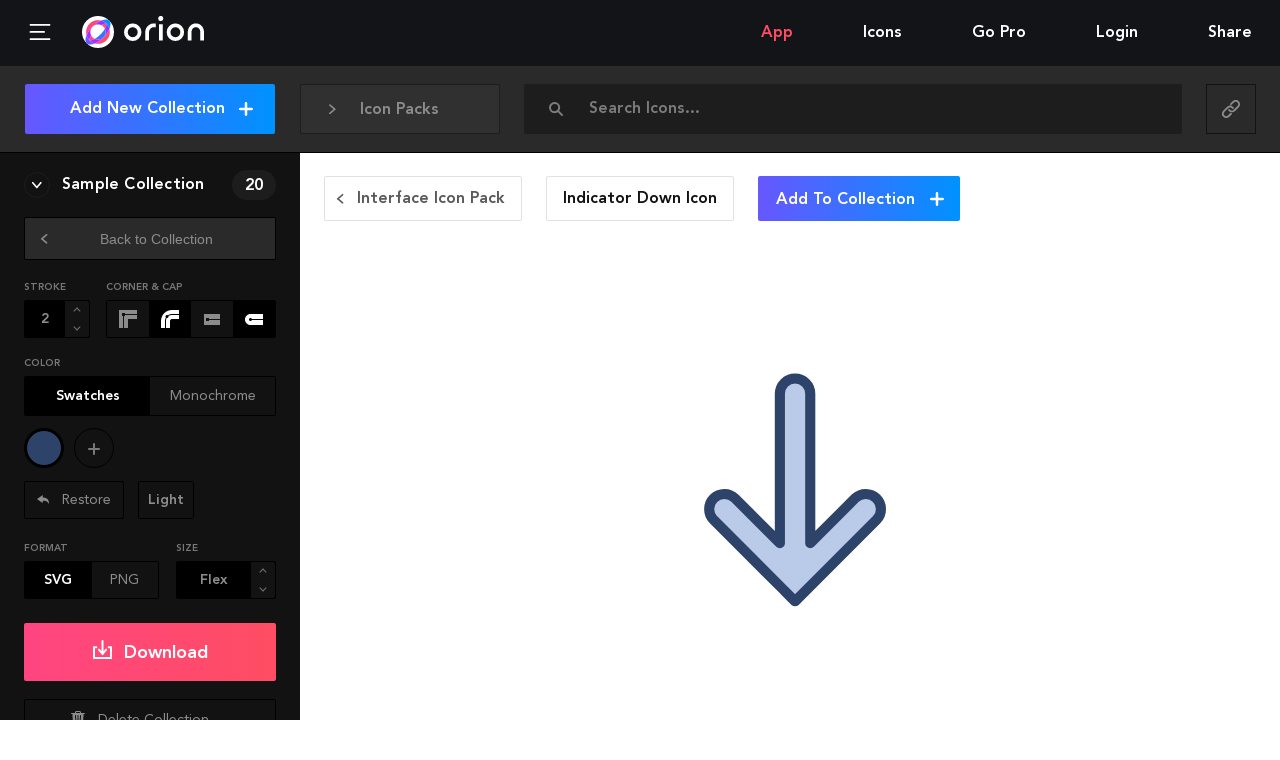

--- FILE ---
content_type: text/html; charset=utf-8
request_url: https://www.orioniconlibrary.com/icon/indicator-down-519
body_size: 9562
content:
<!DOCTYPE html><html><head><meta charSet="utf-8"/><meta name="viewport" content="width=device-width"/><meta name="Description" content="6014 Free SVG &amp; PNG Icons. Advanced Interactive WebApp to search, organize, edit and download SVG and PNG Icon Sets."/><title>Indicator Down Icon (SVG/PNG).</title><meta name="description" content="Indicator Down Icon in color style"/><meta name="twitter:card" content="summary"/><meta name="twitter:title" content="Indicator Down Icon (SVG/PNG). - Orion Icon Library"/><meta name="twitter:description" content="Indicator Down Icon in color style"/><meta name="twitter:image" content="/api/preview-icon/indicator-down-519"/><meta property="og:url" content="https://orioniconlibrary.com/icon/indicator-down-519"/><meta property="og:type" content="website"/><meta property="og:title" content="Indicator Down Icon (SVG/PNG). - Orion Icon Library"/><meta property="og:description" content="Indicator Down Icon in color style"/><meta property="og:image" content="/api/preview-icon/indicator-down-519"/><meta name="next-head-count" content="14"/><link rel="preload" href="/_next/static/css/1986e5fa3fa7cd0e.css" as="style"/><link rel="stylesheet" href="/_next/static/css/1986e5fa3fa7cd0e.css" data-n-g=""/><link rel="preload" href="/_next/static/css/015aedf2c33c8cd3.css" as="style"/><link rel="stylesheet" href="/_next/static/css/015aedf2c33c8cd3.css" data-n-p=""/><link rel="preload" href="/_next/static/css/9a0a4d2ee043e685.css" as="style"/><link rel="stylesheet" href="/_next/static/css/9a0a4d2ee043e685.css" data-n-p=""/><noscript data-n-css=""></noscript><script defer="" nomodule="" src="/_next/static/chunks/polyfills-c67a75d1b6f99dc8.js"></script><script src="/_next/static/chunks/webpack-e7685650f5e43406.js" defer=""></script><script src="/_next/static/chunks/framework-4d90ee3cacd96e55.js" defer=""></script><script src="/_next/static/chunks/main-a0e8d9ca92875646.js" defer=""></script><script src="/_next/static/chunks/pages/_app-d2c0a9a6f6440c64.js" defer=""></script><script src="/_next/static/chunks/364-8a163d359e26b7ad.js" defer=""></script><script src="/_next/static/chunks/523-47ad5b149ba56fe3.js" defer=""></script><script src="/_next/static/chunks/252-d828e61965fc7456.js" defer=""></script><script src="/_next/static/chunks/pages/icon/%5BiconSlug%5D-cfb56d170bb8c669.js" defer=""></script><script src="/_next/static/6L_cJOgiLQnuwuHoNR5ou/_buildManifest.js" defer=""></script><script src="/_next/static/6L_cJOgiLQnuwuHoNR5ou/_ssgManifest.js" defer=""></script></head><body><svg width="0" height="0" style="display:block"><defs><linearGradient id="orion_logo_a" gradientUnits="userSpaceOnUse" x1="13.183" y1="62.808" x2="79.541" y2="62.808"><stop offset="0" stop-color="#FF4581"></stop><stop offset="1" stop-color="#FF4D63"></stop></linearGradient><linearGradient id="orion_logo_b" gradientUnits="userSpaceOnUse" x1="13.177" y1="29.193" x2="79.535" y2="29.193"><stop offset="0" stop-color="#FF4581"></stop><stop offset="1" stop-color="#FF4D63"></stop></linearGradient><linearGradient id="orion_logo_c" gradientUnits="userSpaceOnUse" x1="13.182" y1="33.549" x2="79.533" y2="33.549"><stop offset="0" stop-color="#FF4581"></stop><stop offset="1" stop-color="#FF4D63"></stop></linearGradient><linearGradient id="orion_logo_d" gradientUnits="userSpaceOnUse" x1="13.186" y1="58.453" x2="79.534" y2="58.453"><stop offset="0" stop-color="#FF4581"></stop><stop offset="1" stop-color="#FF4D63"></stop></linearGradient><linearGradient id="orion_logo_e" gradientUnits="userSpaceOnUse" x1="14.32" y1="77.671" x2="79.601" y2="12.39"><stop offset="0" stop-color="#6757FF"></stop><stop offset="1" stop-color="#0092FF"></stop></linearGradient><linearGradient id="orion_logo_f" gradientUnits="userSpaceOnUse" x1="14.33" y1="77.675" x2="79.611" y2="12.394"><stop offset="0" stop-color="#6757FF"></stop><stop offset="1" stop-color="#0092FF"></stop></linearGradient><linearGradient id="orion_logo_g" gradientUnits="userSpaceOnUse" x1="24.694" y1="88.035" x2="89.969" y2="22.76"><stop offset="0" stop-color="#6757FF"></stop><stop offset="1" stop-color="#0092FF"></stop></linearGradient><linearGradient id="orion_logo_h" gradientUnits="userSpaceOnUse" x1="22.838" y1="69.61" x2="69.095" y2="22.453"><stop offset="0" stop-color="#AB2BFF"></stop><stop offset="1" stop-color="#863CFF"></stop></linearGradient></defs></svg><div id="__next"><div class="Layout_wrapper__rrJCL"><header class="Header_header__pUpk9"><span class="Header_loader__fh2c2" style="transform:translateX(-100%)"></span><button aria-label="Menu" class="Header_hambButton__yG59t"><span class="Icon_icon__p_nHx Header_hambIcon__dYxTO"><svg class="Icon_svg__ONHCf" viewBox="0 0 23.1 17.7"><path stroke="currentColor" fill="none" stroke-linecap="round" stroke-linejoin="round" stroke-width="2" stroke-miterlimit="10" d="M1 1h21.1M1 8.8h15.1M1 16.7h21.1"></path></svg></span></button><a class="MainLogo_wrapper__dD1Bx MainLogo_small___dXop" href="/"><div class="MainLogo_iso__1IyV2"><svg viewBox="0 0 92 92" class="Logo_logo__TXqOS"><g class=""><ellipse fill="currentColor" cx="46" cy="46" rx="46" ry="46"></ellipse><path fill="url(#orion_logo_a)" d="M26.2 55.4c-.9 1.5-1.6 3.1-2.2 4.6-2.4 5.7-2.3 9.1-2 10.1.3.1.7.1 1.4.1 3.2 0 7.9-1.4 13.3-4.4-4.7-2.1-8.4-5.8-10.5-10.4z"></path><path fill="url(#orion_logo_b)" d="M65.8 36.6c.8-1.5 1.6-3.1 2.2-4.6 2.4-5.7 2.3-9.1 2-10.1-.3-.1-.7-.1-1.4-.1-3.2 0-7.9 1.4-13.3 4.4 4.6 2.1 8.4 5.8 10.5 10.4z"></path><path fill="url(#orion_logo_c)" d="M55.3 13.1c-3-.8-6.1-1.3-9.3-1.3-18.9 0-34.2 15.3-34.2 34.2 0 3.2.5 6.3 1.3 9.3 3.4-8 9.3-16.7 17.4-24.8 8-8.1 16.8-14 24.8-17.4z"></path><path fill="url(#orion_logo_d)" d="M61.5 61.5c-8 8-16.8 14-24.8 17.4 2.9.8 6.1 1.3 9.3 1.3 18.9 0 34.2-15.3 34.2-34.2 0-3.2-.5-6.3-1.3-9.3-3.4 8-9.3 16.8-17.4 24.8z"></path><path fill="url(#orion_logo_e)" d="M78.9 36.7c4.1-9.8 4.4-18.5-.4-23.2-2.4-2.4-5.8-3.5-9.8-3.5-4 0-8.6 1.1-13.4 3.1 11.4 3.2 20.4 12.2 23.6 23.6z"></path><path fill="url(#orion_logo_f)" d="M13.1 55.3c-4.1 9.8-4.4 18.5.4 23.2 2.4 2.4 5.8 3.5 9.8 3.5 4 0 8.6-1.1 13.4-3.1-11.4-3.2-20.4-12.2-23.6-23.6z"></path><path fill="url(#orion_logo_g)" d="M65.8 36.6c-3 5.6-7.4 11.3-12.7 16.5-5.7 5.7-11.4 9.9-16.5 12.7 2.8 1.4 6 2.1 9.4 2.1 12.1 0 21.9-9.8 21.9-21.9 0-3.4-.7-6.5-2.1-9.4z"></path><path fill="url(#orion_logo_h)" d="M78.9 36.7c-3.2-11.4-12.2-20.4-23.6-23.6-8 3.4-16.7 9.3-24.8 17.4-8 8-14 16.8-17.4 24.8 3.2 11.4 12.2 20.4 23.6 23.6 8-3.4 16.7-9.3 24.8-17.4 8.1-8 14-16.8 17.4-24.8zM46 67.9c-3.4 0-6.5-.8-9.4-2.1-5.4 3-10.1 4.4-13.3 4.4-.7 0-1.1-.1-1.4-.1-.2-1.1-.4-4.4 2-10.1.6-1.5 1.4-3 2.2-4.6-1.4-2.8-2.1-6-2.1-9.4 0-12.1 9.8-21.9 21.9-21.9 3.4 0 6.5.8 9.4 2.1 5.4-3 10.1-4.4 13.3-4.4.7 0 1.1.1 1.4.1.2 1 .4 4.4-2 10.1-.6 1.5-1.4 3-2.2 4.6 1.4 2.8 2.1 6 2.1 9.4 0 12.1-9.8 21.9-21.9 21.9z"></path></g></svg></div><div class="MainLogo_name__7_NNC"><svg viewBox="0 0 128.4 39.8"><g fill="currentColor"><path d="M56 13h6v26h-6zm-42 4.8a8 8 0 1 1-8 8 8 8 0 0 1 8-8m0-6a14 14 0 1 0 14 14 14 14 0 0 0-14-14zm68.5 6a8 8 0 1 1-8 8 8 8 0 0 1 8-8m0-6a14 14 0 1 0 14 14 14 14 0 0 0-14-14zm-31.5.3a14 14 0 0 0-16.9 13.7V39h6V25.8A8 8 0 0 1 51 18.3z"></path><circle cx="59" cy="4" r="4"></circle><path d="M128.4 25.8c0-7.7-5.3-14-13-14s-13 6.3-13 14V39h6V25.8c0-4.4 2.6-8 7-8s7 3.6 7 8V39h6z"></path></g></svg></div></a><ul class="Nav_list__OSJ37 Nav_listDesktop__HBwgg"><li class="Nav_item__pCjfH Nav_active__n0Cge"><a class="Nav_link__5QJ5Y" href="/app">App</a></li><li class="Nav_item__pCjfH"><a class="Nav_link__5QJ5Y" href="/all-icons">Icons</a></li><li class="Nav_item__pCjfH"><a class="Nav_link__5QJ5Y" href="/gopro">Go Pro</a></li><li class="Nav_item__pCjfH"><a rel="nofollow" class="Nav_link__5QJ5Y" href="/login">Login</a></li><li class="Nav_item__pCjfH Nav_socialsCont__hOAeV"><span class="Nav_socialText__vOBLA">Share</span><ul class="Nav_socials__FVSTW"><li class="Nav_socialItem__7ZlxI"><a href="https://www.facebook.com/sharer/sharer.php?u=https%3A%2F%2Forioniconlibrary.com" aria-label="Share on Facebook" target="_blank" rel="noopener" class="Nav_socialLink__aRjel"><span class="Icon_icon__p_nHx Nav_facebookIcon__htlWX"><svg viewBox="0 0 9.4 19"><path fill="currentColor" d="M7 3.6h2.4V0H6.5C3.1.1 2.4 2.1 2.3 4.2V6H0v3.5h2.3V19h3.5V9.5h2.9L9.3 6H5.9V4.9c0-.7.4-1.3 1.1-1.3z"></path></svg></span></a></li><li class="Nav_socialItem__7ZlxI" style="text-align:right"><a href="https://twitter.com/intent/tweet?text=Orion%20Icon%20Library.%20The%20Best%20Icon%20Tool.%20Free%20SVG%20%26%20PNG%20Icons&amp;url=https%3A%2F%2Forioniconlibrary.com&amp;via=orioniconlib&amp;hashtags=svg,icons,sprite&amp;related=pixeden%3APixeden" aria-label="Share on Twitter" target="_blank" rel="noopener" class="Nav_socialLink__aRjel"><span class="Icon_icon__p_nHx Nav_twitterIcon__x_Zi5"><svg viewBox="0 0 18.2 15"><path fill="currentColor" d="M18.2 1.8c-.3.2-1.2.5-2.1.6.5-.3 1.4-1.3 1.6-2.1-.5.3-1.7.8-2.3.8C14.6.5 13.7 0 12.6 0c-2.1 0-3.8 1.7-3.8 3.8 0 .3 0 .6.1.8-2.8 0-6-1.4-7.9-3.9-1.1 2-.2 4.2 1.1 5-.4 0-1.3-.1-1.6-.4 0 1.3.6 3.1 2.9 3.7-.4.3-1.2.2-1.6.2.1 1.1 1.7 2.6 3.4 2.6-.6.7-2.7 2-5.2 1.6 1.7 1 3.7 1.6 5.9 1.6 6.1 0 10.8-5 10.5-11.1v-.1c.5-.4 1.3-1.1 1.8-2z"></path></svg></span></a></li></ul></li></ul><ul class="Nav_list__OSJ37 Nav_listMobile__Gf710"><li class="Nav_item__pCjfH" tabindex="-1">Menu<ul class="Nav_sub__CEjYC Nav_profileSubmenu__U8odq"><li class="Nav_subItem__oxgoQ Nav_active__n0Cge"><a class="Nav_subLink__mOQ47 text_ff-heavy__JYeS1" href="/app">App</a></li><li class="Nav_subItem__oxgoQ"><a class="Nav_subLink__mOQ47 text_ff-heavy__JYeS1" href="/all-icons">Icons</a></li><li class="Nav_subItem__oxgoQ"><a class="Nav_subLink__mOQ47 text_ff-heavy__JYeS1" href="/gopro">Go Pro</a></li><li class="Nav_subItem__oxgoQ"><a class="Nav_subLink__mOQ47 text_ff-heavy__JYeS1" rel="nofollow" href="/login?">Login</a></li><li class="Nav_subItem__oxgoQ"><span class="Nav_subLink__mOQ47 text_ff-heavy__JYeS1"><ul style="list-style:none;padding:0"><li class="Nav_item__pCjfH">Share<ul class="Nav_sub__CEjYC Nav_profileSubmenu__U8odq"><li class="Nav_subItem__oxgoQ"><a class="Nav_subLink__mOQ47 text_ff-heavy__JYeS1" href="https://www.facebook.com/sharer/sharer.php?u=https%3A%2F%2Forioniconlibrary.com" target="_blank" rel="noopener"><span><span class="Icon_icon__p_nHx Nav_facebookIcon__htlWX Nav_subMenuSocial__ZWBGY"><svg viewBox="0 0 9.4 19"><path fill="currentColor" d="M7 3.6h2.4V0H6.5C3.1.1 2.4 2.1 2.3 4.2V6H0v3.5h2.3V19h3.5V9.5h2.9L9.3 6H5.9V4.9c0-.7.4-1.3 1.1-1.3z"></path></svg></span> <!-- -->Facebook</span></a></li><li class="Nav_subItem__oxgoQ"><a class="Nav_subLink__mOQ47 text_ff-heavy__JYeS1" href="https://twitter.com/intent/tweet?text=Orion%20Icon%20Library.%20The%20Best%20Icon%20Tool.%20Free%20SVG%20%26%20PNG%20Icons&amp;url=https%3A%2F%2Forioniconlibrary.com&amp;via=orioniconlib&amp;hashtags=svg,icons,sprite&amp;related=pixeden%3APixeden" target="_blank" rel="noopener"><span><span class="Icon_icon__p_nHx Nav_twitterIcon__x_Zi5 Nav_subMenuSocial__ZWBGY"><svg viewBox="0 0 18.2 15"><path fill="currentColor" d="M18.2 1.8c-.3.2-1.2.5-2.1.6.5-.3 1.4-1.3 1.6-2.1-.5.3-1.7.8-2.3.8C14.6.5 13.7 0 12.6 0c-2.1 0-3.8 1.7-3.8 3.8 0 .3 0 .6.1.8-2.8 0-6-1.4-7.9-3.9-1.1 2-.2 4.2 1.1 5-.4 0-1.3-.1-1.6-.4 0 1.3.6 3.1 2.9 3.7-.4.3-1.2.2-1.6.2.1 1.1 1.7 2.6 3.4 2.6-.6.7-2.7 2-5.2 1.6 1.7 1 3.7 1.6 5.9 1.6 6.1 0 10.8-5 10.5-11.1v-.1c.5-.4 1.3-1.1 1.8-2z"></path></svg></span> <!-- -->Twitter</span></a></li></ul></li></ul></span></li></ul></li></ul></header><main class="Main_main__2l10T"><div style="width:100%"><header class="Finder_finder__o6Hee Finder_dark__S9KjD" data-tour="finder" data-finder="true"><div data-tour="packsSelector" tabindex="-1" class="PackSelector_selector__s1l1v PackSelector_dark__bHf6y"><span class="Icon_icon__p_nHx PackSelector_angleIcon__tGjiM"><svg class="Icon_svg__ONHCf" viewBox="0 0 6.6 9.5"><path fill="currentColor" d="M6.6 4.7L1.2 9.3c-.3.3-.7.3-1-.1-.3-.3-.2-.8.1-1.1l4-3.4-4-3.4C0 1-.1.6.2.2.5-.1.9-.2 1.3.1l5.3 4.6z"></path></svg></span><span class="Icon_icon__p_nHx PackSelector_packIcon__c1KrQ"><svg viewBox="0 0 64 64"><path fill="currentColor" d="M21.5 46.9L10 40.4v10.3l19.9 10.5V40.4l-6.1 6.2a2 2 0 0 1-2.3.3zm18.8-.3L34 40.3v20.9l20-10.5V40.4L42.7 47a2 2 0 0 1-2.4-.4z"></path><path fill="currentColor" d="M55.3 22.2l6.7-8L40.3 2.8l-7 7.9L54.9 22zM2 14.3l6.7 8.2.3-.2 21.6-11.6-6.9-7.9zm6.7 9.2l-6.7 8 20.4 11.7 8-8.2L9.1 23.8zm46.2 0L33.4 35l8.3 8.3L62 31.5l-6.7-8.2z"></path></svg></span><span style="cursor:default;user-select:none" class="PackSelector_selectorLabel__3MggT">Icon Packs</span><ul class="PackSelector_packs__9l6j1"><ul class="PackSelector_packsInner__qwf0n"><li class="PackSelector_packItem__C0QEp"><a class="PackSelector_packLink__YMp_6" href="/icon-pack/edition/line"><span class="PackSelector_packName___sqEy" data-q="292">Edition</span></a></li><li class="PackSelector_packItem__C0QEp"><a class="PackSelector_packLink__YMp_6" href="/icon-pack/books-text/line"><span class="PackSelector_packName___sqEy" data-q="371">Books &amp; Text</span></a></li><li class="PackSelector_packItem__C0QEp"><a class="PackSelector_packLink__YMp_6" href="/icon-pack/transportation/line"><span class="PackSelector_packName___sqEy" data-q="245">Transportation</span></a></li><li class="PackSelector_packItem__C0QEp"><a class="PackSelector_packLink__YMp_6" href="/icon-pack/media/line"><span class="PackSelector_packName___sqEy" data-q="333">Media</span></a></li><li class="PackSelector_packItem__C0QEp"><a class="PackSelector_packLink__YMp_6" href="/icon-pack/hardware-software/line"><span class="PackSelector_packName___sqEy" data-q="420">Hardware &amp; Software</span></a></li><li class="PackSelector_packItem__C0QEp"><a class="PackSelector_packLink__YMp_6" href="/icon-pack/communication/line"><span class="PackSelector_packName___sqEy" data-q="323">Communication</span></a></li><li class="PackSelector_packItem__C0QEp"><a class="PackSelector_packLink__YMp_6" href="/icon-pack/food/line"><span class="PackSelector_packName___sqEy" data-q="488">Food</span></a></li><li class="PackSelector_packItem__C0QEp"><a class="PackSelector_packLink__YMp_6" href="/icon-pack/interface/line"><span class="PackSelector_packName___sqEy" data-q="751">Interface</span></a></li><li class="PackSelector_packItem__C0QEp"><a class="PackSelector_packLink__YMp_6" href="/icon-pack/location/line"><span class="PackSelector_packName___sqEy" data-q="279">Location</span></a></li><li class="PackSelector_packItem__C0QEp"><a class="PackSelector_packLink__YMp_6" href="/icon-pack/e-commerce/line"><span class="PackSelector_packName___sqEy" data-q="513">E-commerce</span></a></li><li class="PackSelector_packItem__C0QEp"><a class="PackSelector_packLink__YMp_6" href="/icon-pack/archives/line"><span class="PackSelector_packName___sqEy" data-q="420">Archives</span></a></li><li class="PackSelector_packItem__C0QEp"><a class="PackSelector_packLink__YMp_6" href="/icon-pack/miscellaneous/line"><span class="PackSelector_packName___sqEy" data-q="60">Miscellaneous</span></a></li><li class="PackSelector_packItem__C0QEp"><a class="PackSelector_packLink__YMp_6" href="/icon-pack/weather/line"><span class="PackSelector_packName___sqEy" data-q="330">Weather</span></a></li><li class="PackSelector_packItem__C0QEp"><a class="PackSelector_packLink__YMp_6" href="/icon-pack/social-people/line"><span class="PackSelector_packName___sqEy" data-q="400">Social &amp; People</span></a></li><li class="PackSelector_packItem__C0QEp"><a class="PackSelector_packLink__YMp_6" href="/icon-pack/laundry/line"><span class="PackSelector_packName___sqEy" data-q="282">Laundry</span></a></li><li class="PackSelector_packItem__C0QEp"><a class="PackSelector_packLink__YMp_6" href="/icon-pack/health-medical/line"><span class="PackSelector_packName___sqEy" data-q="210">Health &amp; Medical</span></a></li><li class="PackSelector_packItem__C0QEp"><a class="PackSelector_packLink__YMp_6" href="/icon-pack/social-brand/line"><span class="PackSelector_packName___sqEy" data-q="297">Social &amp; Brand</span></a></li></ul></ul></div><div data-tour="styleSelector"></div><form class="Finder_searchBar__Vtwd0" action="/icons" data-tour="search"><div role="combobox" aria-haspopup="listbox" aria-owns="react-autowhatever-1" aria-expanded="false" class="Search_container__nw8E0"><label class="Finder_label__fq0gF" for="search"><span class="Icon_icon__p_nHx"><svg viewBox="0 0 14 14"><circle stroke="currentColor" fill="none" stroke-linecap="round" stroke-linejoin="round" stroke-width="2" stroke-miterlimit="10" cx="5.6" cy="5.6" r="4.6"></circle><line stroke="currentColor" fill="none" stroke-linecap="round" stroke-linejoin="round" stroke-width="2" stroke-miterlimit="10" x1="8.8" y1="8.8" x2="13" y2="13"></line></svg></span></label><input id="search" type="text" name="term" class="Finder_input__75DLh" placeholder="Search Icons..." autoComplete="off" aria-autocomplete="list" aria-controls="react-autowhatever-1" value=""/><div id="react-autowhatever-1" role="listbox" class="Search_suggestionsContainer__8_DD6"></div></div></form><div><div class="ButtonsGroup_wrapper__p_vls Finder_social__Itolj ButtonsGroup_grey__fWlVz"><a class="ButtonsGroup_label__VSiF2" target="_blank" rel="noopener" href="https://www.facebook.com/sharer/sharer.php?u=https%3A%2F%2Fwww.orioniconlibrary.com%2F%2Ficon%2Findicator-down-519"><span class="ButtonsGroup_value__mpjKV"><span class="Icon_icon__p_nHx Finder_facebook__Zq1Jx"><svg viewBox="0 0 9.4 19"><path fill="currentColor" d="M7 3.6h2.4V0H6.5C3.1.1 2.4 2.1 2.3 4.2V6H0v3.5h2.3V19h3.5V9.5h2.9L9.3 6H5.9V4.9c0-.7.4-1.3 1.1-1.3z"></path></svg></span></span></a><a class="ButtonsGroup_label__VSiF2" target="_blank" rel="noopener" href="https://twitter.com/intent/tweet?text=Customizing%20Icons%20in%20Orion%20Icon%20Library%20at&amp;url=https%3A%2F%2Fwww.orioniconlibrary.com%2F%2Ficon%2Findicator-down-519&amp;via=orioniconlib&amp;hashtags=svg,icons,sprite&amp;related=pixeden%3APixeden"><span class="ButtonsGroup_value__mpjKV"><span class="Icon_icon__p_nHx Finder_twitter__FuvW2"><svg viewBox="0 0 18.2 15"><path fill="currentColor" d="M18.2 1.8c-.3.2-1.2.5-2.1.6.5-.3 1.4-1.3 1.6-2.1-.5.3-1.7.8-2.3.8C14.6.5 13.7 0 12.6 0c-2.1 0-3.8 1.7-3.8 3.8 0 .3 0 .6.1.8-2.8 0-6-1.4-7.9-3.9-1.1 2-.2 4.2 1.1 5-.4 0-1.3-.1-1.6-.4 0 1.3.6 3.1 2.9 3.7-.4.3-1.2.2-1.6.2.1 1.1 1.7 2.6 3.4 2.6-.6.7-2.7 2-5.2 1.6 1.7 1 3.7 1.6 5.9 1.6 6.1 0 10.8-5 10.5-11.1v-.1c.5-.4 1.3-1.1 1.8-2z"></path></svg></span></span></a><span class="ButtonsGroup_label__VSiF2"><button data-copyurl="true" class="Finder_copyUrl__xg6tE" data-clipboard-text="https://www.orioniconlibrary.com//icon/indicator-down-519"><div class="Value_value__I1sJ4">copied</div><span class="Icon_icon__p_nHx Finder_link__tQo9K"><svg viewBox="0 0 20 20"><path stroke="currentColor" fill="none" stroke-linecap="round" stroke-linejoin="round" stroke-width="2" stroke-miterlimit="10" d="M10 4.7l2.6-2.6c1.5-1.5 3.8-1.5 5.3 0s1.5 3.8 0 5.3l-4.2 4.2c-1.5 1.5-3.8 1.5-5.3 0-.2-.2-.3-.4-.5-.6"></path><path stroke="currentColor" fill="none" stroke-linecap="round" stroke-linejoin="round" stroke-width="2" stroke-miterlimit="10" d="M10 15.3l-2.6 2.6c-1.5 1.5-3.8 1.5-5.3 0s-1.5-3.8 0-5.3l4.2-4.2c1.5-1.5 3.8-1.5 5.3 0 .2.2.3.4.5.6"></path></svg></span></button></span></div><div class="Finder_compactBtn__0jvWt Finder_socialCompact__dpSPx" tabindex="-1"><span class="Icon_icon__p_nHx Finder_link__tQo9K"><svg viewBox="0 0 20 20"><path stroke="currentColor" fill="none" stroke-linecap="round" stroke-linejoin="round" stroke-width="2" stroke-miterlimit="10" d="M10 4.7l2.6-2.6c1.5-1.5 3.8-1.5 5.3 0s1.5 3.8 0 5.3l-4.2 4.2c-1.5 1.5-3.8 1.5-5.3 0-.2-.2-.3-.4-.5-.6"></path><path stroke="currentColor" fill="none" stroke-linecap="round" stroke-linejoin="round" stroke-width="2" stroke-miterlimit="10" d="M10 15.3l-2.6 2.6c-1.5 1.5-3.8 1.5-5.3 0s-1.5-3.8 0-5.3l4.2-4.2c1.5-1.5 3.8-1.5 5.3 0 .2.2.3.4.5.6"></path></svg></span><ul class="Nav_sub__CEjYC Finder_compactSubmenu__82td5"><li class="Nav_subItem__oxgoQ"><a class="Nav_subLink__mOQ47 text_ff-heavy__JYeS1" href="https://www.facebook.com/sharer/sharer.php?u=https%3A%2F%2Fwww.orioniconlibrary.com%2F%2Ficon%2Findicator-down-519" target="_blank" rel="noopener">Facebook</a></li><li class="Nav_subItem__oxgoQ"><a class="Nav_subLink__mOQ47 text_ff-heavy__JYeS1" href="https://twitter.com/intent/tweet?text=Customizing%20Icons%20in%20Orion%20Icon%20Library%20at&amp;url=https%3A%2F%2Fwww.orioniconlibrary.com%2F%2Ficon%2Findicator-down-519&amp;via=orioniconlib&amp;hashtags=svg,icons,sprite&amp;related=pixeden%3APixeden" target="_blank" rel="noopener">Twitter</a></li><li class="Nav_subItem__oxgoQ"><button class="Nav_subLink__mOQ47 text_ff-heavy__JYeS1" data-copyurl="true" data-clipboard-text="https://www.orioniconlibrary.com//icon/indicator-down-519">Copy url</button></li></ul></div></div></header><aside class="Sidebar_sidebar__w2G7F"><header class="Sidebar_top__Qfc5W"><button data-tour="addCollectionButton" class="Sidebar_addCollection__ZgFvN buttons_buttonBlue__hjVNj buttons_button__MUr9c text_ff-heavy__JYeS1 text_fz-16__4o5PH buttons_gradient__bt_7D">Add New Collection <span class="Icon_icon__p_nHx Sidebar_plus__gXvX8"><svg viewBox="0 0 12 12"><path stroke="currentColor" fill="none" stroke-linecap="round" stroke-linejoin="round" stroke-width="2" stroke-miterlimit="10" d="M6 1v10M11 6H1"></path></svg></span></button></header><main class="Sidebar_collections__xaIHW"><div class="Loader_wrapper__LV28p" style="width:50px;height:50px;margin:10px auto"><svg viewBox="0 0 92 92" class="Logo_logo__TXqOS"><g class="Logo_rotate__OnKZV"><ellipse fill="currentColor" cx="46" cy="46" rx="46" ry="46"></ellipse><path fill="url(#orion_logo_a)" d="M26.2 55.4c-.9 1.5-1.6 3.1-2.2 4.6-2.4 5.7-2.3 9.1-2 10.1.3.1.7.1 1.4.1 3.2 0 7.9-1.4 13.3-4.4-4.7-2.1-8.4-5.8-10.5-10.4z"></path><path fill="url(#orion_logo_b)" d="M65.8 36.6c.8-1.5 1.6-3.1 2.2-4.6 2.4-5.7 2.3-9.1 2-10.1-.3-.1-.7-.1-1.4-.1-3.2 0-7.9 1.4-13.3 4.4 4.6 2.1 8.4 5.8 10.5 10.4z"></path><path fill="url(#orion_logo_c)" d="M55.3 13.1c-3-.8-6.1-1.3-9.3-1.3-18.9 0-34.2 15.3-34.2 34.2 0 3.2.5 6.3 1.3 9.3 3.4-8 9.3-16.7 17.4-24.8 8-8.1 16.8-14 24.8-17.4z"></path><path fill="url(#orion_logo_d)" d="M61.5 61.5c-8 8-16.8 14-24.8 17.4 2.9.8 6.1 1.3 9.3 1.3 18.9 0 34.2-15.3 34.2-34.2 0-3.2-.5-6.3-1.3-9.3-3.4 8-9.3 16.8-17.4 24.8z"></path><path fill="url(#orion_logo_e)" d="M78.9 36.7c4.1-9.8 4.4-18.5-.4-23.2-2.4-2.4-5.8-3.5-9.8-3.5-4 0-8.6 1.1-13.4 3.1 11.4 3.2 20.4 12.2 23.6 23.6z"></path><path fill="url(#orion_logo_f)" d="M13.1 55.3c-4.1 9.8-4.4 18.5.4 23.2 2.4 2.4 5.8 3.5 9.8 3.5 4 0 8.6-1.1 13.4-3.1-11.4-3.2-20.4-12.2-23.6-23.6z"></path><path fill="url(#orion_logo_g)" d="M65.8 36.6c-3 5.6-7.4 11.3-12.7 16.5-5.7 5.7-11.4 9.9-16.5 12.7 2.8 1.4 6 2.1 9.4 2.1 12.1 0 21.9-9.8 21.9-21.9 0-3.4-.7-6.5-2.1-9.4z"></path><path fill="url(#orion_logo_h)" d="M78.9 36.7c-3.2-11.4-12.2-20.4-23.6-23.6-8 3.4-16.7 9.3-24.8 17.4-8 8-14 16.8-17.4 24.8 3.2 11.4 12.2 20.4 23.6 23.6 8-3.4 16.7-9.3 24.8-17.4 8.1-8 14-16.8 17.4-24.8zM46 67.9c-3.4 0-6.5-.8-9.4-2.1-5.4 3-10.1 4.4-13.3 4.4-.7 0-1.1-.1-1.4-.1-.2-1.1-.4-4.4 2-10.1.6-1.5 1.4-3 2.2-4.6-1.4-2.8-2.1-6-2.1-9.4 0-12.1 9.8-21.9 21.9-21.9 3.4 0 6.5.8 9.4 2.1 5.4-3 10.1-4.4 13.3-4.4.7 0 1.1.1 1.4.1.2 1 .4 4.4-2 10.1-.6 1.5-1.4 3-2.2 4.6 1.4 2.8 2.1 6 2.1 9.4 0 12.1-9.8 21.9-21.9 21.9z"></path></g></svg></div></main></aside><main class="Content_main__cCou2"><div class="FeaturedIcon_wrapper__BHz4D"><header class="FeaturedIcon_header__FxiRW"><a class="FeaturedIcon_headerButton__I8x5z buttons_line__gidSf buttons_button__MUr9c text_ff-heavy__JYeS1 text_fz-16__4o5PH FeaturedIcon_backButton__BpCCa" style="text-transform:capitalize" href="/icon-pack/interface/color"><span class="FeaturedIcon_buttonIcon__1t7qV"><span class="Icon_icon__p_nHx FeaturedIcon_angle__9l8VR"><svg class="Icon_svg__ONHCf" viewBox="0 0 6.6 9.5"><path fill="currentColor" d="M6.6 4.7L1.2 9.3c-.3.3-.7.3-1-.1-.3-.3-.2-.8.1-1.1l4-3.4-4-3.4C0 1-.1.6.2.2.5-.1.9-.2 1.3.1l5.3 4.6z"></path></svg></span></span><span class="FeaturedIcon_buttonLabel__D3G78">Interface Icon Pack</span></a><button class="FeaturedIcon_headerButton__I8x5z buttons_line__gidSf buttons_button__MUr9c text_ff-heavy__JYeS1 text_fz-16__4o5PH FeaturedIcon_headerTitle__GFSfw FeaturedIcon_disabled__gO42K">Indicator Down<!-- --> <!-- -->Icon</button><button class="FeaturedIcon_addButton__bHsgG buttons_buttonBlue__hjVNj buttons_button__MUr9c text_ff-heavy__JYeS1 text_fz-16__4o5PH buttons_gradient__bt_7D"><span class="FeaturedIcon_buttonIcon__1t7qV FeaturedIcon_right__O_fCz"><span class="Icon_icon__p_nHx FeaturedIcon_addPlus__oB5L6"><svg viewBox="0 0 12 12"><path stroke="currentColor" fill="none" stroke-linecap="round" stroke-linejoin="round" stroke-width="2" stroke-miterlimit="10" d="M6 1v10M11 6H1"></path></svg></span></span><span class="FeaturedIcon_buttonLabel__D3G78">Add To Collection</span></button></header><main class="FeaturedIcon_main__SuMia"><div class="FeaturedIcon_icon__YShcQ"><svg xmlns="http://www.w3.org/2000/svg" viewBox="0 0 64 64"><path data-name="layer1" d="M16.879 36.878l13.994 13.994.012.012L33 53l16.121-16.122a3 3 0 0 0-4.242-4.242L36 41.516V11.999a3 3 0 0 0-6 0v29.515l-8.879-8.878a3 3 0 0 0-4.242 4.242z" fill="#bacae9"></path><path data-name="stroke" d="M16.879 36.878l13.994 13.994.012.012L33 53l16.121-16.122a3 3 0 0 0-4.242-4.242L36 41.516V11.999a3 3 0 0 0-6 0v29.515l-8.879-8.878a3 3 0 0 0-4.242 4.242z" fill="none" stroke="#2e4369" stroke-linecap="round" stroke-linejoin="round" stroke-width="2"></path></svg></div><p class="FeaturedIcon_license__6fja0"><button class="FeaturedIcon_link__VX8Ev OrionIcons_link__oN_aU buttons_link__oRS4i text_ff-heavy__JYeS1">License</button> <span>No attribution required for personal use - Free SVG &amp; PNG icon<br/>For commercial use, credit us or become a<!-- --> <a class="FeaturedIcon_link__VX8Ev OrionIcons_link__oN_aU buttons_link__oRS4i text_ff-heavy__JYeS1" href="/gopro">pro member</a> <!-- -->for a no attribution license</span><span class="FeaturedIcon_attributionWrapper__HK0uG"><code class="FeaturedIcon_attribution__6g9pR CodeToCopy_code__Y5ntc">&lt;a href=&quot;https://orioniconlibrary.com/icon/indicator-down-519&quot;&gt;Indicator Down Icon from Orion Icon Library - Free vector icons - SVG, PNG, &amp; Icon Font&lt;/a&gt;<span class="CodeToCopy_icon__Xxh6M"><span class="Icon_icon__p_nHx"><svg viewBox="0 0 20 20"><path stroke="currentColor" fill="none" stroke-linecap="round" stroke-linejoin="round" stroke-width="2" stroke-miterlimit="10" d="M10 4.7l2.6-2.6c1.5-1.5 3.8-1.5 5.3 0s1.5 3.8 0 5.3l-4.2 4.2c-1.5 1.5-3.8 1.5-5.3 0-.2-.2-.3-.4-.5-.6"></path><path stroke="currentColor" fill="none" stroke-linecap="round" stroke-linejoin="round" stroke-width="2" stroke-miterlimit="10" d="M10 15.3l-2.6 2.6c-1.5 1.5-3.8 1.5-5.3 0s-1.5-3.8 0-5.3l4.2-4.2c1.5-1.5 3.8-1.5 5.3 0 .2.2.3.4.5.6"></path></svg></span></span></code><code class="FeaturedIcon_attribution__6g9pR CodeToCopy_code__Y5ntc">Indicator Down Icon from Orion Icon Library - Free vector icons - SVG, PNG, &amp; Icon Font - https://orioniconlibrary.com/icon/indicator-down-519<span class="CodeToCopy_icon__Xxh6M"><span class="Icon_icon__p_nHx"><svg viewBox="0 0 64 64"><path stroke="currentColor" fill="none" stroke-linecap="round" stroke-linejoin="round" stroke-width="4" stroke-miterlimit="10" d="M18 10h32"></path><path stroke="currentColor" fill="none" stroke-linecap="round" stroke-linejoin="round" stroke-width="4" stroke-miterlimit="10" d="M54 2H18a8 8 0 0 0 0 16h36v44H18a8 8 0 0 1-8-8V10"></path></svg></span></span></code></span></p></main><footer class="FeaturedIcon_footer__b_id7"><div class="Tabs_wrapper__A6VTq"><ul role="tablist" class="Tabs_list__Pg5Gs"><li role="presentation" class="Tabs_tab__8veR3 Tabs_selected__0AgxE"><div role="tab" id="tabs_tab_0" aria-selected="true" aria-expanded="true" aria-controls="tabs_panel_0" tabindex="0" class="Tabs_label__1_dyP">Inline SVG</div></li><li role="presentation" class="Tabs_tab__8veR3"><div role="tab" id="tabs_tab_1" aria-selected="false" aria-expanded="false" aria-controls="tabs_panel_1" tabindex="-1" class="Tabs_label__1_dyP">Data URI</div></li><li role="presentation" class="Tabs_tab__8veR3"><div role="tab" id="tabs_tab_2" aria-selected="false" aria-expanded="false" aria-controls="tabs_panel_2" tabindex="-1" class="Tabs_label__1_dyP">background-image</div></li><li role="presentation" class="Tabs_tab__8veR3"><div role="tab" id="tabs_tab_3" aria-selected="false" aria-expanded="false" aria-controls="tabs_panel_3" tabindex="-1" class="Tabs_label__1_dyP">&lt;img&gt;</div></li><li role="presentation" class="Tabs_tab__8veR3"><div role="tab" id="tabs_tab_4" aria-selected="false" aria-expanded="false" aria-controls="tabs_panel_4" tabindex="-1" class="Tabs_label__1_dyP">React Component</div></li></ul><div role="tabpanel" id="tabs_panel_0" aria-labelledby="tabs_tab_0" class="Tabs_panel__QZ22S"><div data-tabtitle="Inline SVG" class="Markup_panel__PeBvU"><form class="Markup_codepenButton__n_5pd" action="https://codepen.io/pen/define" method="POST" target="_blank" rel="noopener"><input type="hidden" name="data" value="{&quot;title&quot;:&quot;Orion Icon Preview&quot;,&quot;description&quot;:&quot;Created with Orion Library&quot;,&quot;editors&quot;:&quot;100&quot;,&quot;html&quot;:&quot;&lt;svg xmlns=\&quot;http://www.w3.org/2000/svg\&quot; viewBox=\&quot;0 0 64 64\&quot; aria-labelledby=\&quot;title\&quot;\naria-describedby=\&quot;desc\&quot; role=\&quot;img\&quot; xmlns:xlink=\&quot;http://www.w3.org/1999/xlink\&quot;&gt;\n  &lt;title&gt;Indicator Down&lt;/title&gt;\n  &lt;desc&gt;A color styled icon from Orion Icon Library.&lt;/desc&gt;\n  &lt;path data-name=\&quot;layer1\&quot;\n  d=\&quot;M16.879 36.878l13.994 13.994.012.012L33 53l16.121-16.122a3 3 0 0 0-4.242-4.242L36 41.516V11.999a3 3 0 0 0-6 0v29.515l-8.879-8.878a3 3 0 0 0-4.242 4.242z\&quot;\n  fill=\&quot;#bacae9\&quot;&gt;&lt;/path&gt;\n  &lt;path data-name=\&quot;stroke\&quot; d=\&quot;M16.879 36.878l13.994 13.994.012.012L33 53l16.121-16.122a3 3 0 0 0-4.242-4.242L36 41.516V11.999a3 3 0 0 0-6 0v29.515l-8.879-8.878a3 3 0 0 0-4.242 4.242z\&quot;\n  fill=\&quot;none\&quot; stroke=\&quot;#2e4369\&quot; stroke-linecap=\&quot;round\&quot; stroke-linejoin=\&quot;round\&quot;\n  stroke-width=\&quot;2\&quot;&gt;&lt;/path&gt;\n&lt;/svg&gt;&quot;}"/><button style="border:0;outline:0;background:none;width:100%;height:100%;color:inherit;cursor:pointer"><span class="Icon_icon__p_nHx"><svg viewBox="0 0 120 120"><path fill="currentColor" d="M60.048 0C26.884 0 0 26.9 0 60.048s26.884 60 60 60.047c33.163 0 60.047-26.883 60.047-60.047 S93.211 0 60 0z M60.048 110.233c-27.673 0-50.186-22.514-50.186-50.186S32.375 9.9 60 9.9 c27.672 0 50.2 22.5 50.2 50.186S87.72 110.2 60 110.233z"></path><path fill="currentColor" d="M97.147 48.319c-0.007-0.047-0.019-0.092-0.026-0.139c-0.016-0.09-0.032-0.18-0.056-0.268 c-0.014-0.053-0.033-0.104-0.05-0.154c-0.025-0.078-0.051-0.156-0.082-0.232c-0.021-0.053-0.047-0.105-0.071-0.156 c-0.033-0.072-0.068-0.143-0.108-0.211c-0.029-0.051-0.061-0.1-0.091-0.148c-0.043-0.066-0.087-0.131-0.135-0.193 c-0.035-0.047-0.072-0.094-0.109-0.139c-0.051-0.059-0.104-0.117-0.159-0.172c-0.042-0.043-0.083-0.086-0.127-0.125 c-0.059-0.053-0.119-0.104-0.181-0.152c-0.048-0.037-0.095-0.074-0.145-0.109c-0.019-0.012-0.035-0.027-0.053-0.039L61.817 23.5 c-1.072-0.715-2.468-0.715-3.54 0L24.34 46.081c-0.018 0.012-0.034 0.027-0.053 0.039c-0.05 0.035-0.097 0.072-0.144 0.1 c-0.062 0.049-0.123 0.1-0.181 0.152c-0.045 0.039-0.086 0.082-0.128 0.125c-0.056 0.055-0.108 0.113-0.158 0.2 c-0.038 0.045-0.075 0.092-0.11 0.139c-0.047 0.062-0.092 0.127-0.134 0.193c-0.032 0.049-0.062 0.098-0.092 0.1 c-0.039 0.068-0.074 0.139-0.108 0.211c-0.024 0.051-0.05 0.104-0.071 0.156c-0.031 0.076-0.057 0.154-0.082 0.2 c-0.017 0.051-0.035 0.102-0.05 0.154c-0.023 0.088-0.039 0.178-0.056 0.268c-0.008 0.047-0.02 0.092-0.025 0.1 c-0.019 0.137-0.029 0.275-0.029 0.416V71.36c0 0.1 0 0.3 0 0.418c0.006 0 0 0.1 0 0.1 c0.017 0.1 0 0.2 0.1 0.268c0.015 0.1 0 0.1 0.1 0.154c0.025 0.1 0.1 0.2 0.1 0.2 c0.021 0.1 0 0.1 0.1 0.154c0.034 0.1 0.1 0.1 0.1 0.213c0.029 0 0.1 0.1 0.1 0.1 c0.042 0.1 0.1 0.1 0.1 0.193c0.035 0 0.1 0.1 0.1 0.139c0.05 0.1 0.1 0.1 0.2 0.2 c0.042 0 0.1 0.1 0.1 0.125c0.058 0.1 0.1 0.1 0.2 0.152c0.047 0 0.1 0.1 0.1 0.1 c0.019 0 0 0 0.1 0.039L58.277 96.64c0.536 0.4 1.2 0.5 1.8 0.537c0.616 0 1.233-0.18 1.77-0.537 l33.938-22.625c0.018-0.012 0.034-0.027 0.053-0.039c0.05-0.035 0.097-0.072 0.145-0.109c0.062-0.049 0.122-0.1 0.181-0.152 c0.044-0.039 0.085-0.082 0.127-0.125c0.056-0.055 0.108-0.113 0.159-0.172c0.037-0.045 0.074-0.09 0.109-0.139 c0.048-0.062 0.092-0.127 0.135-0.193c0.03-0.049 0.062-0.098 0.091-0.146c0.04-0.07 0.075-0.141 0.108-0.213 c0.024-0.051 0.05-0.102 0.071-0.154c0.031-0.078 0.057-0.156 0.082-0.234c0.017-0.051 0.036-0.102 0.05-0.154 c0.023-0.088 0.04-0.178 0.056-0.268c0.008-0.045 0.02-0.092 0.026-0.137c0.018-0.139 0.028-0.277 0.028-0.418V48.735 C97.176 48.6 97.2 48.5 97.1 48.319z M63.238 32.073l25.001 16.666L77.072 56.21l-13.834-9.254V32.073z M56.856 32.1 v14.883L43.023 56.21l-11.168-7.471L56.856 32.073z M29.301 54.708l7.983 5.34l-7.983 5.34V54.708z M56.856 88.022L31.855 71.4 l11.168-7.469l13.833 9.252V88.022z M60.048 67.597l-11.286-7.549l11.286-7.549l11.285 7.549L60.048 67.597z M63.238 88.022V73.14 l13.834-9.252l11.167 7.469L63.238 88.022z M90.794 65.388l-7.982-5.34l7.982-5.34V65.388z"></path></svg></span></button></form><label><input type="radio" class="Markup_expander__I3mdq controls_hidden__CjXm_"/><pre class="Markup_code__bAYg6"><code>&lt;svg xmlns=&quot;http://www.w3.org/2000/svg&quot; viewBox=&quot;0 0 64 64&quot; aria-labelledby=&quot;title&quot;
aria-describedby=&quot;desc&quot; role=&quot;img&quot; xmlns:xlink=&quot;http://www.w3.org/1999/xlink&quot;&gt;
  &lt;title&gt;Indicator Down&lt;/title&gt;
  &lt;desc&gt;A color styled icon from Orion Icon Library.&lt;/desc&gt;
  &lt;path data-name=&quot;layer1&quot;
  d=&quot;M16.879 36.878l13.994 13.994.012.012L33 53l16.121-16.122a3 3 0 0 0-4.242-4.242L36 41.516V11.999a3 3 0 0 0-6 0v29.515l-8.879-8.878a3 3 0 0 0-4.242 4.242z&quot;
  fill=&quot;#bacae9&quot;&gt;&lt;/path&gt;
  &lt;path data-name=&quot;stroke&quot; d=&quot;M16.879 36.878l13.994 13.994.012.012L33 53l16.121-16.122a3 3 0 0 0-4.242-4.242L36 41.516V11.999a3 3 0 0 0-6 0v29.515l-8.879-8.878a3 3 0 0 0-4.242 4.242z&quot;
  fill=&quot;none&quot; stroke=&quot;#2e4369&quot; stroke-linecap=&quot;round&quot; stroke-linejoin=&quot;round&quot;
  stroke-width=&quot;2&quot;&gt;&lt;/path&gt;
&lt;/svg&gt;</code></pre></label></div></div></div><div class="FeaturedIcon_tags__gIX5d OrionIcons_related__opw95"><h4 class="FeaturedIcon_relatedTitle__5kFXS OrionIcons_relatedTitle__Ccu5Z">Related<!-- -->:</h4><div class="FeaturedIcon_tagsContainer__QncCn"><a class="FeaturedIcon_tag__dt02q OrionIcons_link__oN_aU buttons_link__oRS4i text_ff-heavy__JYeS1 OrionIcons_relatedItem__mFViq" href="/icons/arrows/color">arrows</a><a class="FeaturedIcon_tag__dt02q OrionIcons_link__oN_aU buttons_link__oRS4i text_ff-heavy__JYeS1 OrionIcons_relatedItem__mFViq" href="/icons/menu/color">menu</a><a class="FeaturedIcon_tag__dt02q OrionIcons_link__oN_aU buttons_link__oRS4i text_ff-heavy__JYeS1 OrionIcons_relatedItem__mFViq" href="/icons/arrow/color">arrow</a><a class="FeaturedIcon_tag__dt02q OrionIcons_link__oN_aU buttons_link__oRS4i text_ff-heavy__JYeS1 OrionIcons_relatedItem__mFViq" href="/icons/arrow%20sign/color">arrow sign</a><a class="FeaturedIcon_tag__dt02q OrionIcons_link__oN_aU buttons_link__oRS4i text_ff-heavy__JYeS1 OrionIcons_relatedItem__mFViq" href="/icons/direction/color">direction</a><a class="FeaturedIcon_tag__dt02q OrionIcons_link__oN_aU buttons_link__oRS4i text_ff-heavy__JYeS1 OrionIcons_relatedItem__mFViq" href="/icons/indicator/color">indicator</a><a class="FeaturedIcon_tag__dt02q OrionIcons_link__oN_aU buttons_link__oRS4i text_ff-heavy__JYeS1 OrionIcons_relatedItem__mFViq" href="/icons/options/color">options</a><a class="FeaturedIcon_tag__dt02q OrionIcons_link__oN_aU buttons_link__oRS4i text_ff-heavy__JYeS1 OrionIcons_relatedItem__mFViq" href="/icons/way/color">way</a><a class="FeaturedIcon_tag__dt02q OrionIcons_link__oN_aU buttons_link__oRS4i text_ff-heavy__JYeS1 OrionIcons_relatedItem__mFViq" href="/icons/down/color">down</a><a class="FeaturedIcon_tag__dt02q OrionIcons_link__oN_aU buttons_link__oRS4i text_ff-heavy__JYeS1 OrionIcons_relatedItem__mFViq" href="/icons/next/color">next</a><a class="FeaturedIcon_tag__dt02q OrionIcons_link__oN_aU buttons_link__oRS4i text_ff-heavy__JYeS1 OrionIcons_relatedItem__mFViq" href="/icons/action/color">action</a><a class="FeaturedIcon_tag__dt02q OrionIcons_link__oN_aU buttons_link__oRS4i text_ff-heavy__JYeS1 OrionIcons_relatedItem__mFViq" href="/icons/move/color">move</a><a class="FeaturedIcon_tag__dt02q OrionIcons_link__oN_aU buttons_link__oRS4i text_ff-heavy__JYeS1 OrionIcons_relatedItem__mFViq" href="/icons/button/color">button</a><a class="FeaturedIcon_tag__dt02q OrionIcons_link__oN_aU buttons_link__oRS4i text_ff-heavy__JYeS1 OrionIcons_relatedItem__mFViq" href="/icons/buttons/color">buttons</a><a class="FeaturedIcon_tag__dt02q OrionIcons_link__oN_aU buttons_link__oRS4i text_ff-heavy__JYeS1 OrionIcons_relatedItem__mFViq" href="/icons/cursor/color">cursor</a><a class="FeaturedIcon_tag__dt02q OrionIcons_link__oN_aU buttons_link__oRS4i text_ff-heavy__JYeS1 OrionIcons_relatedItem__mFViq" href="/icons/navigation/color">navigation</a><a class="FeaturedIcon_tag__dt02q OrionIcons_link__oN_aU buttons_link__oRS4i text_ff-heavy__JYeS1 OrionIcons_relatedItem__mFViq" href="/icons/directional/color">directional</a><a class="FeaturedIcon_tag__dt02q OrionIcons_link__oN_aU buttons_link__oRS4i text_ff-heavy__JYeS1 OrionIcons_relatedItem__mFViq" href="/icons/south/color">south</a><a class="FeaturedIcon_tag__dt02q OrionIcons_link__oN_aU buttons_link__oRS4i text_ff-heavy__JYeS1 OrionIcons_relatedItem__mFViq" href="/icons/download/color">download</a><a class="FeaturedIcon_tag__dt02q OrionIcons_link__oN_aU buttons_link__oRS4i text_ff-heavy__JYeS1 OrionIcons_relatedItem__mFViq" href="/icons/downwards/color">downwards</a><a class="FeaturedIcon_tag__dt02q OrionIcons_link__oN_aU buttons_link__oRS4i text_ff-heavy__JYeS1 OrionIcons_relatedItem__mFViq" href="/icons/down%20arrow/color">down arrow</a><a class="FeaturedIcon_tag__dt02q OrionIcons_link__oN_aU buttons_link__oRS4i text_ff-heavy__JYeS1 OrionIcons_relatedItem__mFViq" href="/icons/below/color">below</a><a class="FeaturedIcon_tag__dt02q OrionIcons_link__oN_aU buttons_link__oRS4i text_ff-heavy__JYeS1 OrionIcons_relatedItem__mFViq" href="/icons/under/color">under</a><a class="FeaturedIcon_tag__dt02q OrionIcons_link__oN_aU buttons_link__oRS4i text_ff-heavy__JYeS1 OrionIcons_relatedItem__mFViq" href="/icons/arrowheads/color">arrowheads</a><a class="FeaturedIcon_tag__dt02q OrionIcons_link__oN_aU buttons_link__oRS4i text_ff-heavy__JYeS1 OrionIcons_relatedItem__mFViq" href="/icons/arrows%20down/color">arrows down</a><a class="FeaturedIcon_tag__dt02q OrionIcons_link__oN_aU buttons_link__oRS4i text_ff-heavy__JYeS1 OrionIcons_relatedItem__mFViq" href="/icons/downloading/color">downloading</a></div></div></footer></div></main></div><style data-emotion-css="11nijy0">.css-11nijy0{box-sizing:border-box;max-height:100%;max-width:100%;overflow:hidden;padding:8px;pointer-events:none;position:fixed;z-index:1000;bottom:0;right:0;}</style><div class="react-toast-notifications__container css-11nijy0"></div></main></div></div><script id="__NEXT_DATA__" type="application/json">{"props":{"pageProps":{"stats":{"free":3415,"premium":2599,"total":6014,"packs":{"edition":{"icons":292,"premium":132},"books-text":{"premium":229,"icons":371},"transportation":{"premium":155,"icons":245},"media":{"icons":333,"premium":187},"hardware-software":{"premium":159,"icons":420},"communication":{"icons":323,"premium":148},"food":{"icons":488,"premium":204},"interface":{"icons":751,"premium":310},"location":{"premium":134,"icons":279},"e-commerce":{"icons":513,"premium":229},"archives":{"icons":420,"premium":168},"miscellaneous":{"icons":60},"weather":{"premium":144,"icons":330},"social-people":{"premium":218,"icons":400},"laundry":{"premium":72,"icons":282},"health-medical":{"premium":110,"icons":210},"social-brand":{"icons":297}}},"icon":{"name":"Indicator Down","packageSlug":"interface","iconSlug":"indicator-down-519","package":"interface","style":"color","tags":["arrows","menu","arrow","arrow sign","direction","indicator","options","way","down","next","action","move","button","buttons","cursor","navigation","directional","south","download","downwards","down arrow","below","under","arrowheads","arrows down","downloading"],"suffix":519,"related":[],"similar":[],"premium":false,"paths":{"name":"svg","attrs":{"xmlns":"http://www.w3.org/2000/svg","viewBox":"0 0 64 64"},"childs":[{"name":"path","attrs":{"data-name":"layer1","d":"M16.879 36.878l13.994 13.994.012.012L33 53l16.121-16.122a3 3 0 0 0-4.242-4.242L36 41.516V11.999a3 3 0 0 0-6 0v29.515l-8.879-8.878a3 3 0 0 0-4.242 4.242z","fill":"#bacae9"}},{"name":"path","attrs":{"data-name":"stroke","d":"M16.879 36.878l13.994 13.994.012.012L33 53l16.121-16.122a3 3 0 0 0-4.242-4.242L36 41.516V11.999a3 3 0 0 0-6 0v29.515l-8.879-8.878a3 3 0 0 0-4.242 4.242z","fill":"none","stroke":"#2e4369","strokeLinecap":"round","strokeLinejoin":"round","strokeWidth":"2"}}]}}},"__N_SSG":true},"page":"/icon/[iconSlug]","query":{"iconSlug":"indicator-down-519"},"buildId":"6L_cJOgiLQnuwuHoNR5ou","isFallback":false,"gsp":true,"scriptLoader":[]}</script></body></html>

--- FILE ---
content_type: application/javascript; charset=utf-8
request_url: https://www.orioniconlibrary.com/_next/static/chunks/252-d828e61965fc7456.js
body_size: 5216
content:
(self.webpackChunk_N_E=self.webpackChunk_N_E||[]).push([[252],{23204:function(e){"use strict";const t=/[\p{Lu}]/u,n=/[\p{Ll}]/u,o=/^[\p{Lu}](?![\p{Lu}])/gu,a=/([\p{Alpha}\p{N}_]|$)/u,r=/[_.\- ]+/,s=new RegExp("^"+r.source),c=new RegExp(r.source+a.source,"gu"),i=new RegExp("\\d+"+a.source,"gu"),l=(e,a)=>{if("string"!==typeof e&&!Array.isArray(e))throw new TypeError("Expected the input to be `string | string[]`");if(a={pascalCase:!1,preserveConsecutiveUppercase:!1,...a},0===(e=Array.isArray(e)?e.map((e=>e.trim())).filter((e=>e.length)).join("-"):e.trim()).length)return"";const r=!1===a.locale?e=>e.toLowerCase():e=>e.toLocaleLowerCase(a.locale),l=!1===a.locale?e=>e.toUpperCase():e=>e.toLocaleUpperCase(a.locale);if(1===e.length)return a.pascalCase?l(e):r(e);return e!==r(e)&&(e=((e,o,a)=>{let r=!1,s=!1,c=!1;for(let i=0;i<e.length;i++){const l=e[i];r&&t.test(l)?(e=e.slice(0,i)+"-"+e.slice(i),r=!1,c=s,s=!0,i++):s&&c&&n.test(l)?(e=e.slice(0,i-1)+"-"+e.slice(i-1),c=s,s=!1,r=!0):(r=o(l)===l&&a(l)!==l,c=s,s=a(l)===l&&o(l)!==l)}return e})(e,r,l)),e=e.replace(s,""),e=a.preserveConsecutiveUppercase?((e,t)=>(o.lastIndex=0,e.replace(o,(e=>t(e)))))(e,r):r(e),a.pascalCase&&(e=l(e.charAt(0))+e.slice(1)),((e,t)=>(c.lastIndex=0,i.lastIndex=0,e.replace(c,((e,n)=>t(n))).replace(i,(e=>t(e)))))(e,l)};e.exports=l,e.exports.default=l},68525:function(e,t,n){"use strict";var o=n(14924),a=n(85893),r=(n(67294),n(2664)),s=n(93967),c=n.n(s),i=n(41664),l=n.n(i),_=n(86452),u=n(37687),d=n(14607),p=n(24298),h=n(56133),x=n.n(h);t.Z=(0,r.$j)(null,{showTour:u.ME,showModal:d.K4})((function(e){var t=e.type,n=void 0===t?"collection":t,r=e.query,s=e.showTour,i=e.showModal,u=e.filter,d=e.showSuggest,h=void 0===d||d,m=(0,a.jsxs)("div",{children:[(0,a.jsx)("p",{className:x().text,children:"Think we are missing an icon, please let us know."}),(0,a.jsx)(p.Z,{query:r})]});return(0,a.jsxs)("div",{className:c()(x().wrapper,(0,o.Z)({},x().afterResult,"after-results"===n)),children:["collection"===n&&(0,a.jsxs)("div",{children:[(0,a.jsx)(_.aN,{className:x().icon,color:!0}),(0,a.jsx)("h1",{className:x().title,children:"Your Collection is empty."}),(0,a.jsxs)("p",{className:c()(x().text,x().moreSpace),children:["Browse our"," ",(0,a.jsx)(l(),{href:"/all-icon-packs",children:(0,a.jsx)("a",{className:x().link,children:"Icon Library"})})," ","or"," ",(0,a.jsx)("button",{className:x().link,onClick:function(){return i("UPLOAD_MODAL")},children:"Upload your Icons"})," ","to begin your project",(0,a.jsx)("br",{}),"and create your own custom collection."]}),(0,a.jsxs)("p",{className:x().text,children:["Want to learn how to use our App like a Pro?",(0,a.jsx)("br",{}),"Check out our"," ",(0,a.jsx)("button",{className:x().link,onClick:s,children:"Getting Started Tour"})," ","or Read our"," ",(0,a.jsx)("a",{className:x().link,target:"_blank",rel:"noopener noreferrer",href:"https://medium.com/orion-icon-library/enjoyable-icons-workflow-e28c34fe5e62",children:"Medium post"}),"."]})]}),"search"===n&&(0,a.jsxs)("div",{children:[(0,a.jsx)(_.tY,{className:x().icon,color:!0}),(0,a.jsx)("h1",{className:x().title,children:"No Icons related to your search."}),(0,a.jsxs)("p",{className:x().text,children:["Also you are looking for the ",(0,a.jsx)("strong",{children:u})," results."," ",(0,a.jsx)("br",{}),"Try in"," ",["line","solid","color","flat"].filter((function(e){return e!==u})).map((function(e,t,n){return(0,a.jsxs)("span",{children:[(0,a.jsx)(l(),{href:"".concat(r,"/").concat(e),children:(0,a.jsx)("a",{style:{textTransform:"capitalize"},className:x().link,children:e})}),t!==n.length-1?t===n.length-2?" or ":", ":""]},e)}))," ","style."]}),h&&m]}),"icon"===n&&(0,a.jsxs)("div",{children:[(0,a.jsx)(_.aN,{className:x().icon,color:!0}),(0,a.jsxs)("h1",{className:x().title,children:["The Icon you are looking for ",(0,a.jsx)("br",{})," is not in the Library"]}),(0,a.jsxs)("p",{className:c()(x().text,x().moreSpace),children:["Go to your"," ",(0,a.jsx)(l(),{href:"/app",children:(0,a.jsx)("a",{className:x().link,children:"Collections"})})," ","or take a look into our"," ",(0,a.jsx)(l(),{href:"/all-icon-packs",children:(0,a.jsx)("a",{className:x().link,children:"Icons Packages"})}),"."]})]}),"after-results"===n&&m]})}))},91551:function(e,t,n){"use strict";n.d(t,{Z:function(){return f}});var o=n(14924),a=n(85893),r=(n(67294),n(93967)),s=n.n(r),c=n(23204);const i=/[^\p{L}\p{N}]+/gu,l=(e,t={})=>{const n=(e=>null==e?"":Array.isArray(e)?e.map((e=>e.toString().trim())).filter((e=>e.length>0)).join(" "):"function"===typeof e?e.name?e.name:"":"function"!==typeof e.toString?"":e.toString().trim())(e),o=t.punctuationRegex??i,a=n?c(o?n.replace(o," "):n,t):"";return a?a[0].toLocaleUpperCase(t.locale)+a.slice(1):""};var _=n(63833),u=n.n(_),d=n(20413),p=n(57357),h=n(63725),x=n(26042),m=n(86452),b=function(e){var t=e.code,n=e.className,o=(0,x.Z)({title:"Orion Icon Preview",description:"Created with Orion Library",editors:"100"},t);return(0,a.jsxs)("form",{className:n,action:"https://codepen.io/pen/define",method:"POST",target:"_blank",rel:"noopener",children:[(0,a.jsx)("input",{type:"hidden",name:"data",value:JSON.stringify(o)}),(0,a.jsx)("button",{style:{border:0,outline:0,background:"none",width:"100%",height:"100%",color:"inherit",cursor:"pointer"},children:(0,a.jsx)(m.oZ,{})})]})},g={id:"block-pro-icon",iconSlug:"block-pro-icon",premium:!1,name:"Block Pro Icon",paths:{name:"svg",attrs:{xmlns:"http://www.w3.org/2000/svg",viewBox:"0 0 64 64"},childs:[{name:"path",attrs:{"data-name":"layer1",d:"M32 2a30 30 0 1 0 30 30A30.034 30.034 0 0 0 32 2zm0 7.059a22.82 22.82 0 0 1 13.524 4.425l-32.04 32.14A22.925 22.925 0 0 1 32 9.06zm0 45.883a22.815 22.815 0 0 1-13.523-4.426l32.039-32.04A22.926 22.926 0 0 1 32 54.942z",fill:"none",stroke:"#202020",strokeMiterlimit:10,strokeWidth:3,strokeLinejoin:"round",strokeLinecap:"round"}},{name:"text",attrs:{fill:"#ff4d63",fontSize:2,fontFamily:"monospace"},childs:[{name:"tspan",childs:"Probably",attrs:{x:15,y:28}},{name:"tspan",childs:"you tried to copy the code",attrs:{x:15,y:31}},{name:"tspan",childs:"of an Orion Pro Icon",attrs:{x:15,y:34}}]}]},iconStyle:"line",locked:!1,layers:{layer1:"#202020"},strokeWidth:3,strokeLinejoin:"round",strokeLinecap:"round"},f=function(e){var t=e.icon,n=e.selecTab,r=e.tab,c=e.theme,i=e.locked,_=i?g:t,x=(0,p.y_)(_,{meta:!t.custom}),m=_.name,f=function(e){return(0,h.eO)(e.target)};return(0,a.jsxs)(d.mQ,{selected:r,onChange:n,theme:c,children:[(0,a.jsxs)("div",{"data-tabtitle":"Inline SVG",className:u().panel,children:[(0,a.jsx)(b,{className:u().codepenButton,code:{html:x.inline}}),(0,a.jsxs)("label",{children:[(0,a.jsx)("input",{type:"radio",className:u().expander}),(0,a.jsx)("pre",{className:s()(u().code,(0,o.Z)({},u().locked,i)),onClick:f,children:(0,a.jsx)("code",{children:x.inline})})]})]}),(0,a.jsx)("div",{"data-tabtitle":"Data URI",className:u().panel,children:(0,a.jsxs)("label",{children:[(0,a.jsx)("input",{type:"radio",className:u().expander}),(0,a.jsx)("pre",{className:s()(u().code,(0,o.Z)({},u().locked,i)),onClick:f,children:(0,a.jsx)("code",{children:x.dataURI})})]})}),(0,a.jsxs)("div",{"data-tabtitle":"background-image",className:u().panel,children:[(0,a.jsx)(b,{className:u().codepenButton,code:{html:'<div class="orion-preview"></div>',css:'.orion-preview { \n              background-image: url("'.concat(x.dataURI,'");\n              width: 256px;\n              height: 256px;\n            }'),editors:"110"}}),(0,a.jsxs)("label",{children:[(0,a.jsx)("input",{type:"radio",className:u().expander}),(0,a.jsx)("pre",{className:s()(u().code,(0,o.Z)({},u().locked,i)),onClick:f,children:(0,a.jsx)("code",{children:'background-image: url("'.concat(x.dataURI,'");')})})]})]}),(0,a.jsxs)("div",{"data-tabtitle":"<img>",className:u().panel,children:[(0,a.jsx)(b,{className:u().codepenButton,code:{html:'<img src="'.concat(x.dataURI,'" alt="').concat(_.name,'" />')}}),(0,a.jsxs)("label",{children:[(0,a.jsx)("input",{type:"radio",className:u().expander}),(0,a.jsx)("pre",{className:s()(u().code,(0,o.Z)({},u().locked,i)),onClick:f,children:(0,a.jsx)("code",{children:'<img src="'.concat(x.dataURI,'" alt="').concat(m,'" />')})})]})]}),(0,a.jsx)("div",{"data-tabtitle":"React Component",className:u().panel,children:(0,a.jsxs)("label",{children:[(0,a.jsx)("input",{type:"radio",className:u().expander}),(0,a.jsx)("pre",{className:s()(u().code,(0,o.Z)({},u().locked,i)),onClick:f,children:(0,a.jsx)("code",{children:"export default function ".concat(l(m),"OrionIcon(props) {\n  return (\n    ").concat(x.reactComponent,"\n  )\n}")})})]})})]})}},24298:function(e,t,n){"use strict";var o=n(4111),a=n(51438),r=n(52951),s=n(14924),c=n(88029),i=n(60460),l=n(85893),_=n(67294),u=n(93967),d=n.n(u),p=n(24367),h=n(89355),x=n(89907),m=n(86452),b=n(71731),g=n.n(b),f=function(e){(0,c.Z)(n,e);var t=(0,i.Z)(n);function n(){var e;return(0,a.Z)(this,n),(e=t.call(this)).state={showInput:!1,sent:!1,error:!1},e.showInput=e.showInput.bind((0,o.Z)(e)),e.hideInput=e.hideInput.bind((0,o.Z)(e)),e.handleSent=e.handleSent.bind((0,o.Z)(e)),e.handleError=e.handleError.bind((0,o.Z)(e)),e.sendSuggestion=e.sendSuggestion.bind((0,o.Z)(e)),e}return(0,r.Z)(n,[{key:"showInput",value:function(){var e=this;this.setState({showInput:!0},(function(){return e.input.focus()}))}},{key:"hideInput",value:function(){this.setState({showInput:!1})}},{key:"handleSent",value:function(){this.setState({sent:!0,error:!1})}},{key:"handleError",value:function(){this.setState({error:!0,showInput:!1})}},{key:"sendSuggestion",value:function(e){e.preventDefault();var t=(0,p.v0)(),n=(0,h.N8)(),o=t.currentUser,a=(0,h.iH)(n,"suggestions/"),r=(0,h.VF)(a),s=this.input.value,c=this.props.query;""!==s&&(0,h.t8)(r,{suggested:s,query:c,user:o?o.uid:null}).then(this.handleSent).catch(this.handleError)}},{key:"render",value:function(){var e=this,t=this.state,n=t.showInput,o=t.sent,a=t.error,r=this.props,s=r.placeholder,c=r.buttonText,i=r.textarea;return(0,l.jsx)("div",{children:o?(0,l.jsxs)("p",{className:g().thanks,children:[(0,l.jsx)(m.A8,{id:"suggest",animate:!0,className:g().check}),"Thank you!"]}):n?(0,l.jsx)(x.Z,{onClickOutside:this.hideInput,className:g().clickWrapper,children:(0,l.jsxs)("form",{onSubmit:this.sendSuggestion,children:[i?(0,l.jsx)("textarea",{className:d()(g().input,g().textarea),placeholder:s,ref:function(t){return e.input=t},maxLength:"100"}):(0,l.jsx)("input",{className:g().input,placeholder:s,ref:function(t){return e.input=t},type:"text"}),i&&(0,l.jsx)("br",{}),(0,l.jsx)("button",{className:g().send,children:"Send"})]})}):a?(0,l.jsxs)("span",{className:g().error,children:["Due to a network problem we cannot receive messages at the moment,",(0,l.jsx)("br",{})," Please send us the suggestion to"," ",(0,l.jsx)("strong",{children:"contact@orioniconlibrary.com"})]}):(0,l.jsx)("button",{className:g().button,onClick:this.showInput,children:c})})}}]),n}(_.Component);(0,s.Z)(f,"defaultProps",{placeholder:"Suggest an Icon...",buttonText:"Suggest an Icon",textarea:!1}),t.Z=f},81793:function(e,t,n){"use strict";var o=n(85893),a=(n(67294),n(93967)),r=n.n(a),s=n(63725),c=n(86452),i=n(89870),l=n.n(i);t.Z=function(e){var t=e.value,n=e.className,a=e.book,i=void 0!==a&&a;return(0,o.jsxs)("code",{onClick:function(e){return(0,s.eO)(e.target)},className:r()(n,l().code),children:[t,(0,o.jsx)("span",{className:l().icon,children:i?(0,o.jsx)(c.vJ,{}):(0,o.jsx)(c.xP,{})})]})}},56133:function(e){e.exports={wrapper:"EmptyStatus_wrapper__hypkN",afterResult:"EmptyStatus_afterResult__T_VPp",icon:"EmptyStatus_icon__a7ZaP",title:"EmptyStatus_title__O26CY text_ff-heavy__JYeS1 text_fz-36__rczR9",text:"EmptyStatus_text__wwcAp text_ff-book__52_oi text_fz-18__AW0WE",link:"EmptyStatus_link__0hCCv buttons_link__oRS4i text_ff-heavy__JYeS1"}},70750:function(e){e.exports={wrapper:"FeaturedIcon_wrapper__BHz4D",dark:"FeaturedIcon_dark__LW0Bn",header:"FeaturedIcon_header__FxiRW",headerButton:"FeaturedIcon_headerButton__I8x5z buttons_line__gidSf buttons_button__MUr9c text_ff-heavy__JYeS1 text_fz-16__4o5PH",disabled:"FeaturedIcon_disabled__gO42K",backButton:"FeaturedIcon_backButton__BpCCa",buttonLabel:"FeaturedIcon_buttonLabel__D3G78",headerTitle:"FeaturedIcon_headerTitle__GFSfw",editableTitle:"FeaturedIcon_editableTitle__zwi_G",editableResultTitle:"FeaturedIcon_editableResultTitle__Ga_cB",editing:"FeaturedIcon_editing__s7zVW",addTagInput:"FeaturedIcon_addTagInput__ozUD4",addTagButton:"FeaturedIcon_addTagButton__HKqI6",customTag:"FeaturedIcon_customTag___av0g",removeTag:"FeaturedIcon_removeTag__gLeo7",buttonIcon:"FeaturedIcon_buttonIcon__1t7qV",right:"FeaturedIcon_right__O_fCz",active:"FeaturedIcon_active__bUxUu",plus:"FeaturedIcon_plus__0TbUb",angle:"FeaturedIcon_angle__9l8VR",tags:"FeaturedIcon_tags__gIX5d OrionIcons_related__opw95",tag:"FeaturedIcon_tag__dt02q OrionIcons_link__oN_aU buttons_link__oRS4i text_ff-heavy__JYeS1 OrionIcons_relatedItem__mFViq",relatedTitle:"FeaturedIcon_relatedTitle__5kFXS OrionIcons_relatedTitle__Ccu5Z",tagsContainer:"FeaturedIcon_tagsContainer__QncCn",main:"FeaturedIcon_main__SuMia",icon:"FeaturedIcon_icon__YShcQ",license:"FeaturedIcon_license__6fja0",link:"FeaturedIcon_link__VX8Ev OrionIcons_link__oN_aU buttons_link__oRS4i text_ff-heavy__JYeS1",attributionWrapper:"FeaturedIcon_attributionWrapper__HK0uG",attribution:"FeaturedIcon_attribution__6g9pR",footer:"FeaturedIcon_footer__b_id7",addButton:"FeaturedIcon_addButton__bHsgG buttons_buttonBlue__hjVNj buttons_button__MUr9c text_ff-heavy__JYeS1 text_fz-16__4o5PH buttons_gradient__bt_7D",innerWrap:"FeaturedIcon_innerWrap__Ml71R buttons_innerWrap__c4HWy",addPlus:"FeaturedIcon_addPlus__oB5L6",removeUserTag:"FeaturedIcon_removeUserTag__I3S3N",addUserTag:"FeaturedIcon_addUserTag__bpe6E OrionIcons_link__oN_aU buttons_link__oRS4i text_ff-heavy__JYeS1 OrionIcons_relatedItem__mFViq",userTagInput:"FeaturedIcon_userTagInput__JLHRV",sync:"FeaturedIcon_sync__yWkX6",syncing:"FeaturedIcon_syncing__NDt0F",checkboxLabel:"FeaturedIcon_checkboxLabel__xbyoP ColorControls_checkboxLabel__0FvKZ",checkbox:"FeaturedIcon_checkbox__T_kaU ColorControls_checkbox__ZDdxz",checkboxCheck:"FeaturedIcon_checkboxCheck__9TLqm ColorControls_checkboxCheck__UpIbo",checkboxIcon:"FeaturedIcon_checkboxIcon__1ge5x ColorControls_checkboxIcon__oOK7S",checkboxText:"FeaturedIcon_checkboxText__bKC9z ColorControls_checkboxText__tCJqv"}},63833:function(e){e.exports={panel:"Markup_panel__PeBvU",code:"Markup_code__bAYg6",locked:"Markup_locked__rlmYj",expander:"Markup_expander__I3mdq controls_hidden__CjXm_",codepenButton:"Markup_codepenButton__n_5pd"}},71731:function(e){e.exports={button:"SuggestIcon_button__CFF2O buttons_buttonRed__9nv2O buttons_button__MUr9c text_ff-heavy__JYeS1 text_fz-16__4o5PH buttons_gradient__bt_7D",input:"SuggestIcon_input__22cA9 forms_base__tl1YJ text_ff-roman__IDAfW text_fz-16__4o5PH",textarea:"SuggestIcon_textarea__NCzqm",send:"SuggestIcon_send__iUJJK buttons_line__gidSf buttons_button__MUr9c text_ff-heavy__JYeS1 text_fz-16__4o5PH",block:"SuggestIcon_block__WJM1i",clickWrapper:"SuggestIcon_clickWrapper__MnbYe",thanks:"SuggestIcon_thanks__q3F2s",check:"SuggestIcon_check__Vhbdv",error:"SuggestIcon_error__NDKEU text_ff-book__52_oi text_fz-16__4o5PH"}},89870:function(e){e.exports={code:"CodeToCopy_code__Y5ntc",icon:"CodeToCopy_icon__Xxh6M"}}}]);